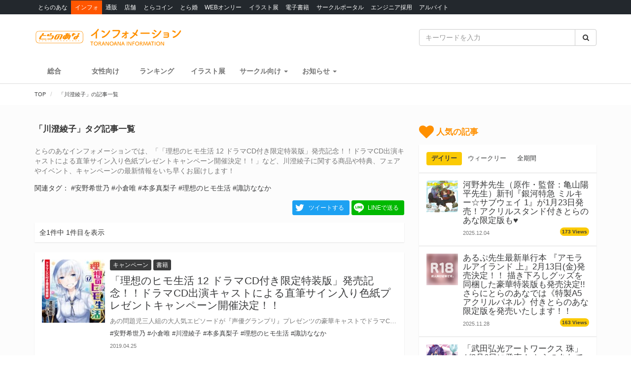

--- FILE ---
content_type: text/css
request_url: https://nav.yumenosora.co.jp/globalnav.css
body_size: 666
content:
.globalnav{width:100%;font-family:Avenir , "Open Sans" , "Helvetica Neue" , Helvetica , Arial , Verdana , Roboto , "游ゴシック" , "Yu Gothic" , "游ゴシック体" , "YuGothic" , "ヒラギノ角ゴ Pro W3" , "Hiragino Kaku Gothic Pro" , "Meiryo UI" , "メイリオ" , Meiryo , "ＭＳ Ｐゴシック" , "MS PGothic" , sans-serif}.globalnav *{box-sizing:border-box;text-align:left;vertical-align:middle}.globalnav ul{list-style:none;margin:0;padding:0}.globalnav>.globalnav-bar{width:100%}.globalnav>.globalnav-bar>.globalnav-primary{float:left;width:calc(100% - 3em);overflow:hidden;white-space:nowrap}.globalnav>.globalnav-bar>.globalnav-primary>li{display:inline-block}.globalnav>.globalnav-bar>.globalnav-button{float:right;text-align:center;width:3em;cursor:pointer}.globalnav>.globalnav-bar::after{display:block;content:"";clear:both}.globalnav.no-collapse>.globalnav-bar>.globalnav-button{visibility:hidden}.globalnav>.globalnav-dropdown-wrapper{position:relative}.globalnav>.globalnav-dropdown-wrapper>.globalnav-dropdown{z-index:9999;display:none;position:absolute;top:0;right:0}.globalnav.open>.globalnav-dropdown-wrapper>.globalnav-dropdown{display:inherit}.globalnav.open .if-close{display:none}.globalnav:not(.open) .if-open{display:none}.globalnav a{display:block;padding:0 0.6em}@media (max-width: 800px){.globalnav a{padding:0 0.3em}}.globalnav-default *{line-height:28px;background-color:#23282d;font-size:12px}.globalnav-default img{vertical-align:bottom;width:auto;height:28px}.globalnav-default a,.globalnav-default .globalnav-button{color:white !important;text-decoration:none}.globalnav-default a:hover,.globalnav-default a:hover *,.globalnav-default .globalnav-button:hover,.globalnav-default .globalnav-button:hover *{background-color:#32373c;color:#ff5600 !important}.globalnav-default .active a{color:white !important;background-color:#ff5600}.globalnav-default.open .globalnav-button{background-color:#32373c}.globalnav-default .globalnav-dropdown{min-width:200px;background-color:#32373c}.globalnav-default .globalnav-dropdown a{padding:0.3em 0.5em}


--- FILE ---
content_type: application/javascript; charset=UTF-8
request_url: https://news.toranoana.jp/wp-content/themes/theme/assets/javascripts/affix-nav.js
body_size: 362
content:
(function($) { 'use strict';

  $.fn.affixNav = function() {
    var $nav = this;
    var startPosY = $nav.offset().top;
    var $spacer = $('<div>')
      .height($nav.height())
      .insertAfter($nav)
      .hide();

    $(window).on('load scroll resize', function(){
      var disY = $(this).scrollTop();

      if (disY >= startPosY) {
        $nav.addClass('is-fixed');
        $spacer.show();
      } else {
        $nav.removeClass('is-fixed');
        $spacer.hide();
      }
    });
  };
})(jQuery);
